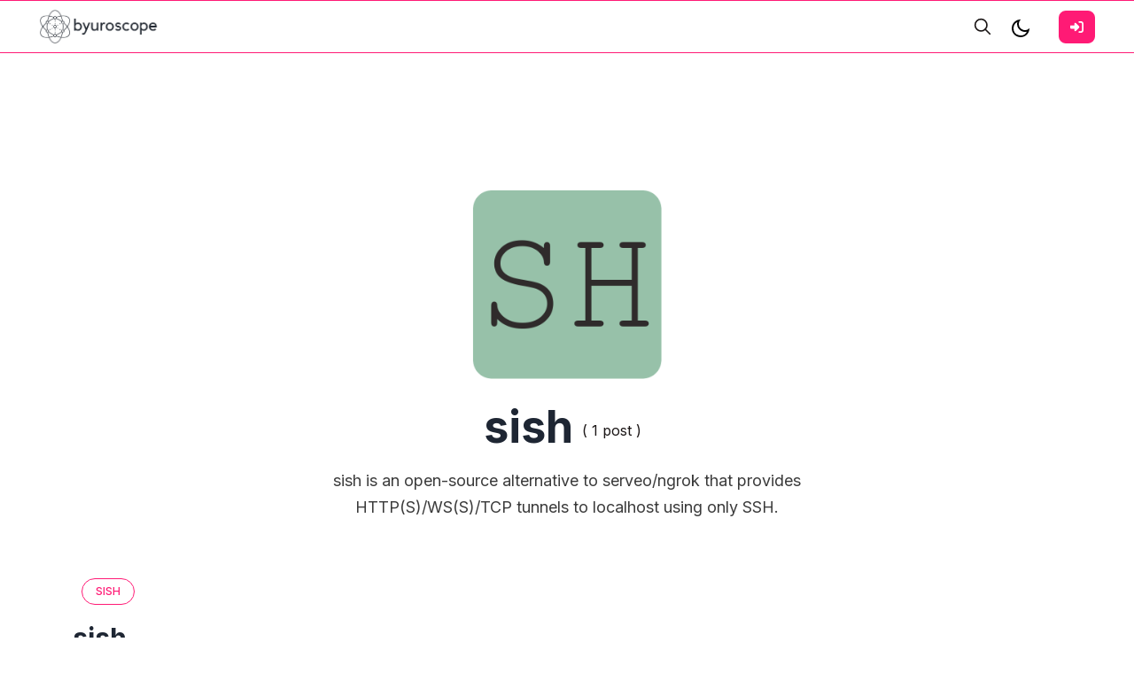

--- FILE ---
content_type: text/html; charset=utf-8
request_url: https://byuroscope.com/tag/tool-sish/
body_size: 6692
content:
<!DOCTYPE html>
<html lang="en">
<head>

    <meta charset="utf-8" />
    <meta http-equiv="X-UA-Compatible" content="IE=edge" />

    <title>sish</title>
    <meta name="HandheldFriendly" content="True" />
    <meta name="viewport" content="width=device-width, initial-scale=1.0" />

    <link rel="preconnect" href="https://fonts.googleapis.com">
    <link rel="preconnect" href="https://fonts.gstatic.com" crossorigin>
    <link href="https://fonts.googleapis.com/css2?family=Inter:wght@300;400;500;600;700;800;900&display=swap" rel="stylesheet">

    <link rel="stylesheet" type="text/css" href="/assets/css/bootstrap.min.css?v=5d73b6d28d" />
    <link rel="stylesheet" type="text/css" href="/assets/css/tocbot.css?v=5d73b6d28d" />
    <link rel="stylesheet" type="text/css" href="/assets/css/style.css?v=5d73b6d28d" />

    <style>
        :root {
            --theme-color: #FF1A75;
            --theme-shadow-color: #FF1A751f;
            --header-logo-color: #000;
            --header-bg: #f6f6f6;
            --header-color: #1e2633;
            --heading-color: #1e2633;
            --hero-button: #1e2633;
            --section-padding-lg: 100px 0;
            --section-padding-md: 75px 0;
            --section-padding-sm: 45px 0;
            --body-font: 'Inter', sans-serif;
            --heading-font: 'Inter', sans-serif;
        }
        @media only screen and (max-width: 767px) {
            :root {
                --section-padding-lg: 75px 0;
            }
        }
    </style>

    <style>
        .gh-toc > .toc-list {
            position: relative;
            overflow: hidden;
        }

        .toc-list {
            list-style: none;
        }

        .gh-toc .is-active-link::before {
            background-color: var(--ghost-accent-color); /* Defines TOC accent color based on Accent color set in Ghost Admin */
        } 
</style>

    <meta name="description" content="sish is an open-source alternative to serveo/ngrok that provides HTTP(S)/WS(S)/TCP tunnels to localhost using only SSH.">
    <link rel="icon" href="https://byuroscope.com/content/images/size/w256h256/2023/09/only_logo_128.png" type="image/png">
    <link rel="canonical" href="https://byuroscope.com/tag/tool-sish/">
    <meta name="referrer" content="no-referrer-when-downgrade">
    
    <meta property="og:site_name" content="Byuroscope software">
    <meta property="og:type" content="website">
    <meta property="og:title" content="sish">
    <meta property="og:description" content="sish is an open-source alternative to serveo/ngrok that provides HTTP(S)/WS(S)/TCP tunnels to localhost using only SSH.">
    <meta property="og:url" content="https://byuroscope.com/tag/tool-sish/">
    <meta property="og:image" content="https://byuroscope.fra1.digitaloceanspaces.com/nc/uploads/noco/lowcode_installer/oss_tools/other_files/E6e83F68rWlrdi0vGq.png">
    <meta name="twitter:card" content="summary_large_image">
    <meta name="twitter:title" content="sish">
    <meta name="twitter:description" content="sish is an open-source alternative to serveo/ngrok that provides HTTP(S)/WS(S)/TCP tunnels to localhost using only SSH.">
    <meta name="twitter:url" content="https://byuroscope.com/tag/tool-sish/">
    <meta name="twitter:image" content="https://byuroscope.fra1.digitaloceanspaces.com/nc/uploads/noco/lowcode_installer/oss_tools/other_files/E6e83F68rWlrdi0vGq.png">
    <meta property="og:image:width" content="512">
    <meta property="og:image:height" content="512">
    
    <script type="application/ld+json">
{
    "@context": "https://schema.org",
    "@type": "Series",
    "publisher": {
        "@type": "Organization",
        "name": "Byuroscope software",
        "url": "https://byuroscope.com/",
        "logo": {
            "@type": "ImageObject",
            "url": "https://byuroscope.com/content/images/2023/09/logo-no-bg-600.png"
        }
    },
    "url": "https://byuroscope.com/tag/tool-sish/",
    "image": {
        "@type": "ImageObject",
        "url": "https://byuroscope.fra1.digitaloceanspaces.com/nc/uploads/noco/lowcode_installer/oss_tools/other_files/E6e83F68rWlrdi0vGq.png",
        "width": 512,
        "height": 512
    },
    "name": "sish",
    "mainEntityOfPage": "https://byuroscope.com/tag/tool-sish/",
    "description": "sish is an open-source alternative to serveo/ngrok that provides HTTP(S)/WS(S)/TCP tunnels to localhost using only SSH."
}
    </script>

    <meta name="generator" content="Ghost 6.10">
    <link rel="alternate" type="application/rss+xml" title="Byuroscope software" href="https://byuroscope.com/rss/">
    <script defer src="https://cdn.jsdelivr.net/ghost/portal@~2.56/umd/portal.min.js" data-i18n="true" data-ghost="https://byuroscope.com/" data-key="b3766b235896a318b34700e9f4" data-api="https://byuroscope.com/ghost/api/content/" data-locale="en" crossorigin="anonymous"></script><style id="gh-members-styles">.gh-post-upgrade-cta-content,
.gh-post-upgrade-cta {
    display: flex;
    flex-direction: column;
    align-items: center;
    font-family: -apple-system, BlinkMacSystemFont, 'Segoe UI', Roboto, Oxygen, Ubuntu, Cantarell, 'Open Sans', 'Helvetica Neue', sans-serif;
    text-align: center;
    width: 100%;
    color: #ffffff;
    font-size: 16px;
}

.gh-post-upgrade-cta-content {
    border-radius: 8px;
    padding: 40px 4vw;
}

.gh-post-upgrade-cta h2 {
    color: #ffffff;
    font-size: 28px;
    letter-spacing: -0.2px;
    margin: 0;
    padding: 0;
}

.gh-post-upgrade-cta p {
    margin: 20px 0 0;
    padding: 0;
}

.gh-post-upgrade-cta small {
    font-size: 16px;
    letter-spacing: -0.2px;
}

.gh-post-upgrade-cta a {
    color: #ffffff;
    cursor: pointer;
    font-weight: 500;
    box-shadow: none;
    text-decoration: underline;
}

.gh-post-upgrade-cta a:hover {
    color: #ffffff;
    opacity: 0.8;
    box-shadow: none;
    text-decoration: underline;
}

.gh-post-upgrade-cta a.gh-btn {
    display: block;
    background: #ffffff;
    text-decoration: none;
    margin: 28px 0 0;
    padding: 8px 18px;
    border-radius: 4px;
    font-size: 16px;
    font-weight: 600;
}

.gh-post-upgrade-cta a.gh-btn:hover {
    opacity: 0.92;
}</style>
    <script defer src="https://cdn.jsdelivr.net/ghost/sodo-search@~1.8/umd/sodo-search.min.js" data-key="b3766b235896a318b34700e9f4" data-styles="https://cdn.jsdelivr.net/ghost/sodo-search@~1.8/umd/main.css" data-sodo-search="https://byuroscope.com/" data-locale="en" crossorigin="anonymous"></script>
    
    <link href="https://byuroscope.com/webmentions/receive/" rel="webmention">
    <script defer src="/public/cards.min.js?v=5d73b6d28d"></script>
    <link rel="stylesheet" type="text/css" href="/public/cards.min.css?v=5d73b6d28d">
    <script defer src="/public/comment-counts.min.js?v=5d73b6d28d" data-ghost-comments-counts-api="https://byuroscope.com/members/api/comments/counts/"></script>
    <script defer src="/public/member-attribution.min.js?v=5d73b6d28d"></script><style>:root {--ghost-accent-color: #FF1A75;}</style>

</head>

<body class="tag-template tag-tool-sish default-layout">
    <div class="site-content">
        
<header class="site-header sticky">
	<div class="header-top-area">
		<div class="container-fluid">
			<div class="row align-items-center">
				<div class="col-6 col-lg-2 order-1 order-lg-0">
					<div class="header-logo-area">
	<div class="desktop-logo d-lg-block">
		<div class="site-branding">
				<a href="https://byuroscope.com">
					<img src="https://byuroscope.com/content/images/2023/09/logo-no-bg-600.png" alt="Byuroscope software" width="135" height="35" />
						<img src="https://byuroscope.com/content/images/2023/09/logo-white-600.png" alt="Byuroscope software" class="dark-logo" width="135" height="35"/>
				</a>
		</div><!-- /.site-branding -->		
	</div>
</div><!-- /.header-logo-area --> 
				</div>

				<div class="col-lg-8 order-lg-1">
					<nav class="navigation">
	<div class="menu-wrapper">
		<div class="menu-content">
			<div class="mainmenu d-flex align-items-center">					
			</div>
		</div> <!-- /.hours-content-->
	</div><!-- /.menu-wrapper -->
</nav> 
				</div>
				
				<div class="col-6 col-lg-2 order-2 order-lg-2">
					<div class="d-flex justify-content-end align-items-center">
        <button class="gh-search-icon" aria-label="search" data-ghost-search style="display: inline-flex; justify-content: center; align-items: center; width: 32px; height: 32px; padding: 0; border: 0; color: inherit; background-color: transparent; cursor: pointer; outline: none;"><svg width="20" height="20" fill="none" viewBox="0 0 24 24"><path d="M14.949 14.949a1 1 0 0 1 1.414 0l6.344 6.344a1 1 0 0 1-1.414 1.414l-6.344-6.344a1 1 0 0 1 0-1.414Z" fill="currentColor"/><path d="M10 3a7 7 0 1 0 0 14 7 7 0 0 0 0-14Zm-9 7a9 9 0 1 1 18 0 9 9 0 0 1-18 0Z" fill="currentColor"/></svg></button>
    

    <a href="#" class="switcher">
            <div class="light">
                <svg xmlns="http://www.w3.org/2000/svg" viewBox="0 0 24 24">
    <path fill="none" d="M0 0h24v24H0z"/><path d="M10 7a7 7 0 0 0 12 4.9v.1c0 5.523-4.477 10-10 10S2 17.523 2 12 6.477 2 12 2h.1A6.979 6.979 0 0 0 10 7zm-6 5a8 8 0 0 0 15.062 3.762A9 9 0 0 1 8.238 4.938 7.999 7.999 0 0 0 4 12z"/>
</svg>            </div>
            <div class="dark">
                <svg xmlns="http://www.w3.org/2000/svg" viewBox="0 0 24 24"><path d="M12,17c-2.76,0-5-2.24-5-5s2.24-5,5-5,5,2.24,5,5-2.24,5-5,5Zm0-8c-1.65,0-3,1.35-3,3s1.35,3,3,3,3-1.35,3-3-1.35-3-3-3Zm1-5V1c0-.55-.45-1-1-1s-1,.45-1,1v3c0,.55,.45,1,1,1s1-.45,1-1Zm0,19v-3c0-.55-.45-1-1-1s-1,.45-1,1v3c0,.55,.45,1,1,1s1-.45,1-1ZM5,12c0-.55-.45-1-1-1H1c-.55,0-1,.45-1,1s.45,1,1,1h3c.55,0,1-.45,1-1Zm19,0c0-.55-.45-1-1-1h-3c-.55,0-1,.45-1,1s.45,1,1,1h3c.55,0,1-.45,1-1ZM6.71,6.71c.39-.39,.39-1.02,0-1.41l-2-2c-.39-.39-1.02-.39-1.41,0s-.39,1.02,0,1.41l2,2c.2,.2,.45,.29,.71,.29s.51-.1,.71-.29Zm14,14c.39-.39,.39-1.02,0-1.41l-2-2c-.39-.39-1.02-.39-1.41,0s-.39,1.02,0,1.41l2,2c.2,.2,.45,.29,.71,.29s.51-.1,.71-.29Zm-16,0l2-2c.39-.39,.39-1.02,0-1.41s-1.02-.39-1.41,0l-2,2c-.39,.39-.39,1.02,0,1.41,.2,.2,.45,.29,.71,.29s.51-.1,.71-.29ZM18.71,6.71l2-2c.39-.39,.39-1.02,0-1.41s-1.02-.39-1.41,0l-2,2c-.39,.39-.39,1.02,0,1.41,.2,.2,.45,.29,.71,.29s.51-.1,.71-.29Z"/></svg>
            </div>
    </a>

    <div class="header-right-area">
        <div class="hamburger-menus">
            <span></span>
            <span></span>
            <span></span>
        </div>
    </div>

            <a class="gh-head-button button d-none d-lg-block ms-3" href="https://byuroscope.com/signin"><span>Sign In</span><svg xmlns="http://www.w3.org/2000/svg" viewBox="0 0 512 512"><path d="M217.9 105.9L340.7 228.7c7.2 7.2 11.3 17.1 11.3 27.3s-4.1 20.1-11.3 27.3L217.9 406.1c-6.4 6.4-15 9.9-24 9.9c-18.7 0-33.9-15.2-33.9-33.9l0-62.1L32 320c-17.7 0-32-14.3-32-32l0-64c0-17.7 14.3-32 32-32l128 0 0-62.1c0-18.7 15.2-33.9 33.9-33.9c9 0 17.6 3.6 24 9.9zM352 416l64 0c17.7 0 32-14.3 32-32l0-256c0-17.7-14.3-32-32-32l-64 0c-17.7 0-32-14.3-32-32s14.3-32 32-32l64 0c53 0 96 43 96 96l0 256c0 53-43 96-96 96l-64 0c-17.7 0-32-14.3-32-32s14.3-32 32-32z"/></svg></a>
</div> 
				</div>
			</div>
		</div>
	</div><!-- /.header-top-area -->
</header>
<div class="overlaybg"></div>
<main class="main-wrapper">
	<div class="container">
		<div class="row justify-content-between">
			<div class="col-lg-12">
				<div class="row justify-content-center">
					<div class="col-md-10">
						<div class="row text-center justify-content-center mb-2">
							<div class="col-7 col-md-3">
									<img class="gobal-round-image" src="https://byuroscope.fra1.digitaloceanspaces.com/nc/uploads/noco/lowcode_installer/oss_tools/other_files/E6e83F68rWlrdi0vGq.png" alt="sish" />
							</div>  
						</div>

						<div class="row text-center justify-content-center mt-4">
							<div class="author-header-content col-md-9">
								<div class="tag-blocks d-flex align-items-center justify-content-center mb-2" style="color: ;">
									<div class="tag-inner">
										<h2 class="global-title" style="color: ;">sish</h2>
									</div>
									<div class="tag-inner">
										( 1 post )
									</div>
								</div>

								<div class="tag-blocks">
									<p class="author-bio">
										sish is an open-source alternative to serveo/ngrok that provides HTTP(S)/WS(S)/TCP tunnels to localhost using only SSH.
									</p>
								</div>
							</div>                          
						</div>
					</div>
				</div>             				
			</div>
		</div>
	</div>

	<div class="container">
		<div class="row mt-3">
			<div class="col-lg-12 mt-5">
				<div class="row gx-5" id="post-masonry">
						<div class="col-lg-4 post-loop">
							<article class="post tag-tool-sish tag-cat-network-management tag-cat-ssh tag-alt-google-cloud-platform tag-alt-ngrok no-image">

	<div class="content-entry-wrap">
		<div class="mb-1">
			<span class="entry-category">
				    
				<a href="/tag/tool-sish/">sish</a>
			</span>
		</div>
		
		<h3 class="entry-title">
			<a href="/sish/">
				sish
			</a>
		</h3>
	</div>
	<!--./ content-entry-wrap -->
</article>
						</div>
				</div>
				<div class="row">
					<div class="col-12 text-center">
						<nav class="navigation paging-navigation text-center pd-t-5 d-none">
    <span class="page-number">Page 1 of 1</span>
</nav>
					</div>
				</div>
			</div>
		</div>
	</div>
</main>

        <footer class="site-footer">
	<div class="footer-top mt-5 pt-5 pb-4">
		<div class="container-xxl">
			<div class="row justify-content-center">
				<div class="col-lg-7 text-center">
					<aside class="widget widget_subscribe">
	<div class="top-wrapper">
		<img src="/assets/images/hero_element_2.webp?v=5d73b6d28d" alt="Newletter" width="22" height="22"/>
	</div>
	<h5>Newletter</h5>
	<h3 id="subscribe-widget-title" class="subscribe-title mb-5">Enter your email address and get regular update from us.</h3>
	<div class="widget-content">
		<div class="subscribe-form">
			<div class="row align-items-center">
				<div class="col-md-12">
					<!-- Subscribe form -->
					<form class="dv-form" data-members-form="subscribe">
    <div class="input-group">
        <input class="subscribe-email form-control" data-members-email placeholder="Email Address" type="email" />
        <button class="subscribe-btn" type="submit">
            Notify Me
        </button>
    </div>
    <div class="message-success">
        Great! Check your inbox and click the link to confirm your subscription.
    </div>
    <div class="message-error">
        Please enter a valid email address!
    </div>
</form>				</div>
			</div>
		</div>
	</div>
</aside>				</div>
			</div>
		</div>
	</div>

	<div class="footer-bottom-area">
		<div class="container-xxl">
			<div class="row">
				<div class="col-md-7 bottom-block">
					<div class="text-center text-lg-end">
						<div class="social-content">
    
    
    <a href="https://www.linkedin.com/in/parsadanyan/" target="_blank" rel="noopener"><svg xmlns="http://www.w3.org/2000/svg" viewBox="0 0 448 512"><path d="M100.28 448H7.4V148.9h92.88zM53.79 108.1C24.09 108.1 0 83.5 0 53.8a53.79 53.79 0 0 1 107.58 0c0 29.7-24.1 54.3-53.79 54.3zM447.9 448h-92.68V302.4c0-34.7-.7-79.2-48.29-79.2-48.29 0-55.69 37.7-55.69 76.7V448h-92.78V148.9h89.08v40.8h1.3c12.4-23.5 42.69-48.3 87.88-48.3 94 0 111.28 61.9 111.28 142.3V448z"/></svg></a>
</div>					</div>
				</div>
				<div class="col-md-5 bottom-block">
					<div class="copyright-text text-center text-lg-start">
							<p><a href="https://byuroscope.com">Byuroscope software</a> &copy; 2026. All rights reserved.</p>
					</div>
				</div>
			</div>
		</div>
	</div>
	<!--~./ end footer bottom area ~-->
</footer>    </div>

    <!--search overlay content-->
<div class="overlay-content">
    <div class="overlay-close"></div>
    <div class="search-area search-overly  d-flex justify-content-center aligh-items-center flex-column">
        <div class="cus-container">
            <div class="search-input-area d-flex align-items-center">
                <input type="text" id="search-input" class="form-control" placeholder="type your keywords...">
                <small class="esc">ESC</small>
                <span><svg xmlns="http://www.w3.org/2000/svg" viewBox="0 0 512 512"><path d="M505 442.7L405.3 343c-4.5-4.5-10.6-7-17-7H372c27.6-35.3 44-79.7 44-128C416 93.1 322.9 0 208 0S0 93.1 0 208s93.1 208 208 208c48.3 0 92.7-16.4 128-44v16.3c0 6.4 2.5 12.5 7 17l99.7 99.7c9.4 9.4 24.6 9.4 33.9 0l28.3-28.3c9.4-9.4 9.4-24.6.1-34zM208 336c-70.7 0-128-57.2-128-128 0-70.7 57.2-128 128-128 70.7 0 128 57.2 128 128 0 70.7-57.2 128-128 128z"/></svg></span>
                <div class="bar-dismiss"><span class="close-icons"><svg xmlns="http://www.w3.org/2000/svg" viewBox="0 0 320 512"><path d="M310.6 150.6c12.5-12.5 12.5-32.8 0-45.3s-32.8-12.5-45.3 0L160 210.7 54.6 105.4c-12.5-12.5-32.8-12.5-45.3 0s-12.5 32.8 0 45.3L114.7 256 9.4 361.4c-12.5 12.5-12.5 32.8 0 45.3s32.8 12.5 45.3 0L160 301.3 265.4 406.6c12.5 12.5 32.8 12.5 45.3 0s12.5-32.8 0-45.3L205.3 256 310.6 150.6z"/></svg></span></div>
            </div>
            <!-- search result content -->
            <div class="search-result">
                <div class="custom">
                    <h2 class="no-result"><span>0</span> results found in this keyword</h2>
                    <div id="search-full-content"></div>
                </div>
            </div>
        </div>
    </div>
</div>    
    <a href='#top' id='scroll-top' class='topbutton btn-hide'>
        <svg class="progress-circle" width="100%" height="100%" viewBox="-1 -1 102 102">
            <path d="M50,1 a49,49 0 0,1 0,98 a49,49 0 0,1 0,-98"/>
        </svg>
        <svg xmlns="http://www.w3.org/2000/svg" class="icon icon-tabler icon-tabler-arrow-up" width="24" height="24" viewBox="0 0 24 24" stroke-width="1.5" stroke="cuurentColor" fill="none" stroke-linecap="round" stroke-linejoin="round">
            <path stroke="none" d="M0 0h24v24H0z" fill="none"></path>
            <line x1="12" y1="5" x2="12" y2="19"></line>
            <line x1="18" y1="11" x2="12" y2="5"></line>
            <line x1="6" y1="11" x2="12" y2="5"></line>
        </svg>
    </a>

    <script>
        var serachContentApi = "https://byuroscope.com/ghost/api/v3/content/posts/?key=" + window.contentApiKey + "&limit=all&fields=id,title,excerpt,feature_image,custom_excerpt,url,published_at&formats=plaintext&include=tags";
        
        var pagination_next_page_number       = '',
            pagination_available_pages_number = '1';
    </script>

    <script src="/assets/js/jquery.js?v=5d73b6d28d"></script>
    <script src="/assets/js/plugin.js?v=5d73b6d28d"></script>
    <script src="/assets/js/fslightbox.js?v=5d73b6d28d"></script>
    <script src="/assets/js/imagesloaded.pkgd.min.js?v=5d73b6d28d"></script>
    <script src="/assets/js/isotope.pkgd.min.js?v=5d73b6d28d"></script>
    <script src="/assets/js/packery-mode.pkgd.min.js?v=5d73b6d28d"></script>
    <script src="/assets/js/tocbot.min.js?v=5d73b6d28d"></script>

    <script src="/assets/js/main.js?v=5d73b6d28d"></script>

    <script>
        // Parse the URL parameter
        function getParameterByName(name, url) {
            if (!url) url = window.location.href;
            name = name.replace(/[\[\]]/g, "\\$&");
            var regex = new RegExp("[?&]" + name + "(=([^&#]*)|&|#|$)"),
                results = regex.exec(url);
            if (!results) return null;
            if (!results[2]) return '';
            return decodeURIComponent(results[2].replace(/\+/g, " "));
        }

        // Give the parameter a variable name
        var action = getParameterByName('action');
        var success = getParameterByName('success');
        var layouts = getParameterByName('layout');

        // Show 505 Error Page
        if( layouts === '505' ) {
            document.getElementById("error-404").src = '/assets/images/error-505.webp';
        }

        function setCookie(cname, cvalue) {
            const d = new Date();
            d.setTime(d.getTime() + (30 * 24 * 60 * 60 * 1000));
            let expires = "expires="+d.toUTCString();
            document.cookie = cname + "=" + cvalue + ";" + expires + ";path=/";
        }
        
        function getCookie(cname) {
            let name = cname + "=";
            let ca = document.cookie.split(';');
            for(let i = 0; i < ca.length; i++) {
            let c = ca[i];
            while (c.charAt(0) == ' ') {
                c = c.substring(1);
            }
            if (c.indexOf(name) == 0) {
                return c.substring(name.length, c.length);
            }
            }
            return "";
        }

        function delete_cookie(name) {
            document.cookie = name +'=; Path=/; Expires=Thu, 01 Jan 1970 00:00:01 GMT;';
        }


        var get_layout = getCookie('layout_mode');
        if( get_layout == 'dark' || layouts == 'dark' ) {
            document.querySelector('.switcher').classList.add('active');
            document.querySelector('body').classList.add('dark-layout');
        } else {
            document.querySelector('.switcher').classList.remove('active');
            document.querySelector('body').classList.remove('dark-layout');
        }

        if( typeof setOffset === 'undefined' || setOffset === null ){
            var setOffset = -130;
        }

    </script>
    <script>
        tocbot.init({
            // Where to render the table of contents.
            tocSelector: '.toc',
            // Where to grab the headings to build the table of contents.
            contentSelector: '.post-details',
            // Which headings to grab inside of the contentSelector element.
            headingSelector: 'h1, h2, h3, h4',
            ignoreSelector: '.kg-product-card-title, .kg-signup-card-heading, .kg-signup-card-subheading',
            // Ensure correct positioning
            hasInnerContainers: false,
            // Smooth scrolling enabled.
            scrollSmooth: true,
            // Smooth scroll offset.
            scrollSmoothOffset: setOffset,
        });
    </script>

    
    

    <script>
$(function() {
$('.gh-content a').filter(function() {
	return this.hostname && this.hostname !== location.hostname;
}).attr('target', '_blank');
});
</script>

</body>
</html>
